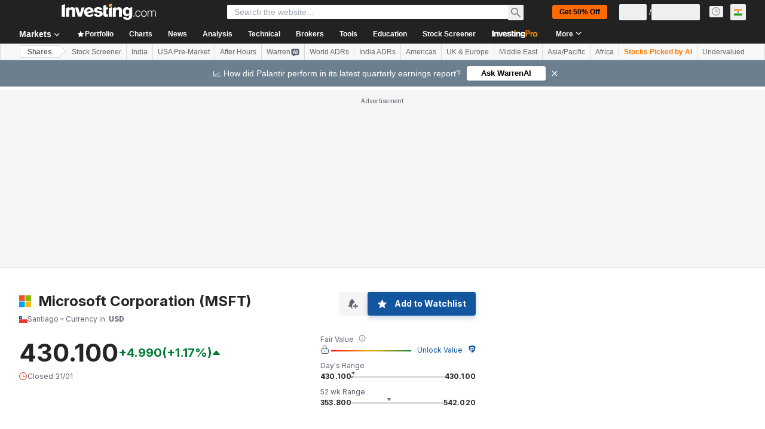

--- FILE ---
content_type: image/svg+xml
request_url: https://cdn.investing.com/entities-logos/21835.svg
body_size: -344
content:
<svg xmlns="http://www.w3.org/2000/svg" version="1.2" viewBox="0 0 1528 1528"><path fill="#f25022" d="M0 0h724.96v725.8H0V0Z"/><path fill="#7fba00" d="M801.27 0h724.97v725.8H801.27V0Z"/><path fill="#00a4ef" d="M0 802.2h724.96V1528H0V802.2Z"/><path fill="#ffb900" d="M801.27 802.2h724.97V1528H801.27V802.2Z"/></svg>

--- FILE ---
content_type: application/javascript
request_url: https://promos.investing.com/eu-a4flkt7l2b/z9gd/9a63d23b-49c1-4335-b698-e7f3ab10af6c/in.investing.com/jsonp/z?cb=1770104760349&callback=__dgoi9xnx84m3t
body_size: 711
content:
__dgoi9xnx84m3t({"rand":789745,"ts":1770104760747.0,"da":"bg*br*al|Apple%bt*bm*bs*cb*bu*dl$0^j~m|131.0.0.0%v~d~f~primarySoftwareType|Robot%s~r~dg*e~b~dq*z|Blink%cn*ds*ba*ch*cc*n|Chrome%t~bl*ac~aa~g~y|macOS%ce*ah~bq*bd~dd*cq$0^cl*df*bp*ad|Desktop%bh*c~dc*dn*bi*ae~ci*cx*p~bk*de*bc*i~h|10.15.7%cd*w~cu*ck*l~u~partialIdentification*af~bz*db*ab*q~a*cp$0^dh*k|Apple%cr*ag|-","success":true,"geo":{"time_zone":"America/New_York","metro_code":535,"zipcode":"43215","region_code":"OH","continent_name":"North America","continent_code":"NA","longitude":-83.0061,"city":"Columbus","latitude":39.9625,"region_name":"Ohio","country_name":"United States","ip":"3.137.177.194","country_code":"US"}});